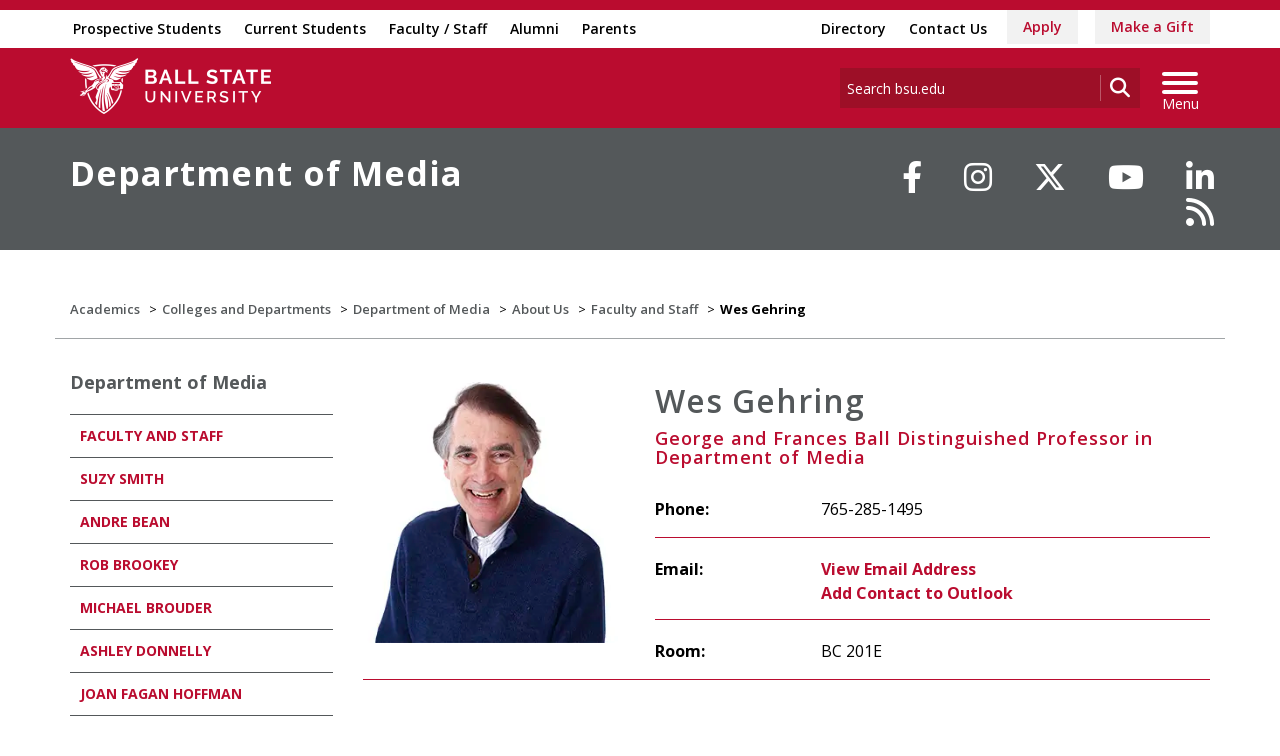

--- FILE ---
content_type: text/html; charset=utf-8
request_url: https://www.bsu.edu/academics/collegesanddepartments/media/about-us/faculty-staff/gehringwes
body_size: 23652
content:


<!DOCTYPE html>
<html lang="en">
<head id="Head1">
<!-- be_ixf, sdk, gho-->
<meta name="be:sdk" content="dotnet_sdk_1.4.32" />
<meta name="be:timer" content="0ms" />
<meta name="be:orig_url" content="https%3a%2f%2fwww.bsu.edu%2facademics%2fcollegesanddepartments%2fmedia%2fabout-us%2ffaculty-staff%2fgehringwes" />
<meta name="be:capsule_url" content="https%3a%2f%2fixfd1-api.bc0a.com%2fapi%2fixf%2f1.0.0%2fget_capsule%2ff00000000277771%2f896987532" />
<meta name="be:norm_url" content="https%3a%2f%2fwww.bsu.edu%2facademics%2fcollegesanddepartments%2fmedia%2fabout-us%2ffaculty-staff%2fgehringwes" />
<meta name="be:api_dt" content="py_2026; pm_01; pd_16; ph_13; pmh_45; p_epoch:1768599904298" />
<meta name="be:mod_dt" content="py_2026; pm_01; pd_16; ph_13; pmh_45; p_epoch:1768599904298" />
<meta name="be:messages" content="0" />
<script type="text/javascript">if (window.BEJSSDKObserver === undefined) {
  (function(BEJSSDKObserver, $, undefined) {
    var observer = void 0;
    var listeners = [];
    var readySet = [];
    var doc = window.document;
    var MutationObserver = window.MutationObserver || window.WebKitMutationObserver;

    function checkSelector(selector, fn, indexList) {
      var elements = doc.querySelectorAll(selector);

    for (var i = 0, len = elements.length; i < len; i++) {
      /* -1 means all instances */
      if (indexList != -1 && !(i in indexList)) {
        continue;
      }
      var element = elements[i];
      for (var j = 0; j < readySet.length; j++) {
        if (readySet[j] == element.className || readySet[j] == element.id) {
          return;
        }
      }
      if (element.className) {
        readySet.push(element.className);
      }
      if (element.id) {
        readySet.push(element.id);
      }

      if (!element.ready || MutationObserver==null) {
        element.ready = true;
        fn.call(element, element);
      }
    }
  }

  function checkListeners() {
    listeners.forEach(function (listener) {
      return checkSelector(listener.selector, listener.fn, listener.indexList);
    });
  }

  function removeListener(selector, fn) {
    var i = listeners.length;
    while (i--) {
      var listener = listeners[i];
      if (listener.selector === selector && listener.fn === fn) {
        listeners.splice(i, 1);
        if (!listeners.length && observer) {
          observer.disconnect();
          observer = null;
        }
      }
    }
  }

/**
 * Fire event on first js selector
 * @param selector string to watch on
 * @param fn       callback function
 * @param index_list can be undefined which means only first one
 *                   or -1 which means all
 *                   or a list of allowable indexes
 */
 BEJSSDKObserver.jsElementReady = function(selector, fn, index_list) {
  if (index_list === undefined) {
    index_list = [];
    index_list.push(0);
  }

  if (MutationObserver != null) {
    if (!observer) {
      observer = new MutationObserver(checkListeners);
      observer.observe(doc.documentElement, {
        childList: true,
        subtree: true
      });
    }
    listeners.push({ selector: selector, fn: fn, indexList: index_list });
  } else {
    /* <= IE8 */
    if (!document.addEventListener) {
      /* log("<=IE8 attachEvent assignment"); */
      document.addEventListener = document.attachEvent;
    }
    document.addEventListener("DOMContentLoaded", function(event) {
      var elements = doc.querySelectorAll(selector);
      for (var i = 0, len = elements.length; i < len; i++) {
        /* -1 means all instances */
        if (index_list != -1 && !(i in index_list)) {
          continue;
        }
        var element = elements[i];
        element.ready = true;
        fn.call(element, element);
      }
    });
  }

  checkSelector(selector, fn, index_list);
  return function () {
    return removeListener(selector, fn);
  };
};
}(window.BEJSSDKObserver = window.BEJSSDKObserver || {}));
}
var jsElementReady = window.BEJSSDKObserver.jsElementReady;

if (window.BELinkBlockGenerator === undefined) {
  (function(BELinkBlockGenerator, $, undefined) {
    BELinkBlockGenerator.MAXIMUM_HEADLINE_LENGTH = 100;
    BELinkBlockGenerator.MAXIMUM_DESC_LENGTH = 200;

    BELinkBlockGenerator.IND_LINK_BLOCK_TYPE_URL_TYPE = 0;
    BELinkBlockGenerator.IND_LINK_BLOCK_TYPE_HEADLINE_TYPE = 1;
    BELinkBlockGenerator.IND_LINK_BLOCK_TYPE_DESCRIPTION_TYPE = 2;
    BELinkBlockGenerator.IND_LINK_BLOCK_TYPE_IMAGE_TYPE = 3;

    BELinkBlockGenerator.REPLACEMENT_STRATEGY_OVERWRITE = 0;
    BELinkBlockGenerator.REPLACEMENT_STRATEGY_POST_APPEND_ELEMENT = 1;
    BELinkBlockGenerator.REPLACEMENT_STRATEGY_PRE_APPEND_ELEMENT = 2;
    BELinkBlockGenerator.REPLACEMENT_STRATEGY_PRE_APPEND_PARENT = 3;

    BELinkBlockGenerator.setMaximumHeadlineLength = function(length) {
      BELinkBlockGenerator.MAXIMUM_HEADLINE_LENGTH = length;
    };

    BELinkBlockGenerator.setMaximumDescriptionLength = function(length) {
      BELinkBlockGenerator.MAXIMUM_DESC_LENGTH = length;
    };

    BELinkBlockGenerator.generateIndividualLinks = function(parentElement, linkStructure, link) {
      var link_level_element_tag = linkStructure[0];
      var link_level_element = document.createElement(link_level_element_tag);
      var link_attribute_dictionary = linkStructure[1];
      var allowable_elements = linkStructure[2];
      var children_link_structures = linkStructure[3];
      for (var link_attribute_key in link_attribute_dictionary) {
        link_level_element.setAttribute(link_attribute_key, link_attribute_dictionary[link_attribute_key]);
      }

      var added_something = false;
      if (allowable_elements.indexOf(BELinkBlockGenerator.IND_LINK_BLOCK_TYPE_URL_TYPE)>=0) {
        link_level_element.setAttribute('href', link.url);
        added_something = true;
      }
      if (allowable_elements.indexOf(BELinkBlockGenerator.IND_LINK_BLOCK_TYPE_HEADLINE_TYPE)>=0 && link.h1) {
        var headline_text = link.h1;
        if (headline_text.length > BELinkBlockGenerator.MAXIMUM_HEADLINE_LENGTH) {
          headline_text = headline_text.substring(0, BELinkBlockGenerator.MAXIMUM_HEADLINE_LENGTH) + '...';
        }
        var text_node = document.createTextNode(headline_text);
        link_level_element.appendChild(text_node);
        added_something = true;
      }
      if (allowable_elements.indexOf(BELinkBlockGenerator.IND_LINK_BLOCK_TYPE_DESCRIPTION_TYPE)>=0 && link.desc) {
        var desc_text = link.desc;
        if (desc_text.length > BELinkBlockGenerator.MAXIMUM_DESC_LENGTH) {
          desc_text = desc_text.substring(0, BELinkBlockGenerator.MAXIMUM_DESC_LENGTH) + '...';
        }
        var text_node = document.createTextNode(desc_text);
        link_level_element.appendChild(text_node);
        added_something = true;
      }
      if (allowable_elements.indexOf(BELinkBlockGenerator.IND_LINK_BLOCK_TYPE_IMAGE_TYPE)>=0 && link.image) {
        link_level_element.setAttribute('src', link.image);
        added_something = true;
      }
/**
    don't emit for empty links, desc, headline, image
    except for parent structures where allowable_length=0
    */
    if (!added_something && allowable_elements.length != 0) {

      return;
    }
    /* go depth first */
    for (var childrenIndex=0; childrenIndex<children_link_structures.length; childrenIndex++) {
      var childLinkStructure = children_link_structures[childrenIndex];
      BELinkBlockGenerator.generateIndividualLinks(link_level_element, childLinkStructure, link);
    }
    parentElement.appendChild(link_level_element);
  };

  BELinkBlockGenerator.insertLinkBlocks = function(targetElement, replacementStrategy, overallStructure, linkStructure, links,
                                                   titleStructure) {
    if (targetElement == null) {
      return;
    }

    if (replacementStrategy == BELinkBlockGenerator.REPLACEMENT_STRATEGY_OVERWRITE) {
      while (targetElement.firstChild) {
        targetElement.removeChild(targetElement.firstChild);
      }
    }

    var previousElement = targetElement;
    for (var i=0;i<overallStructure.length;i++) {
      var level_definition = overallStructure[i];
      var level_element_tag = level_definition[0];
      var level_element = document.createElement(level_element_tag);
      var attribute_dictionary = level_definition[1];
      for (var attribute_key in attribute_dictionary) {
        level_element.setAttribute(attribute_key, attribute_dictionary[attribute_key]);
      }

      /* need to place title structure */
      if (titleStructure && titleStructure[0] == i) {
        var title_element_tag = titleStructure[1];
        var title_element = document.createElement(title_element_tag);
        var title_attribute_dictionary = titleStructure[2];
        var title_text_content = titleStructure[3];
        for (var title_attribute_key in title_attribute_dictionary) {
          title_element.setAttribute(title_attribute_key, title_attribute_dictionary[title_attribute_key]);
        }

        var title_text_node = document.createTextNode(title_text_content);
        title_element.appendChild(title_text_node);


        level_element.appendChild(title_element);
      }

      /* last level place links */
      if (i == overallStructure.length-1) {
        for (var link_i=0; link_i < links.length; link_i++) {
          var link = links[link_i];
          for (var linkStructureIndex=0;linkStructureIndex < linkStructure.length; linkStructureIndex++) {
            BELinkBlockGenerator.generateIndividualLinks(level_element, linkStructure[linkStructureIndex], link)
          }
        }
      }

      /* first level child we need to check placement */
      if (previousElement == targetElement) {
        if (replacementStrategy == BELinkBlockGenerator.REPLACEMENT_STRATEGY_PRE_APPEND_ELEMENT) {
          /* 2 means insert right before */
          previousElement.insertBefore(level_element, targetElement.firstChild);
        } else if (replacementStrategy == BELinkBlockGenerator.REPLACEMENT_STRATEGY_PRE_APPEND_PARENT) {
          /* 3 means insert right before at parent level */
          var parentElement = previousElement.parentElement;
          parentElement.insertBefore(level_element, previousElement);
        } else {
          previousElement.appendChild(level_element);
        }
      } else {
        previousElement.appendChild(level_element);
      }
      previousElement = level_element;
    }
  };
}(window.BELinkBlockGenerator = window.BELinkBlockGenerator || {}))
};
</script>
<style>
.be-ix-link-block{clear:both; }
.be-ix-link-block .be-related-link-container{display: flex;justify-content:left; text-align:left; padding: 10px 0; }
.be-ix-link-block .be-related-link-container .be-label{display: inline-block;margin-right: 15px; font-style: normal; line-height: 1.5;color: #fff;font-weight: bold;font-size: 18px;}
.be-ix-link-block .be-related-link-container .be-list{list-style:none;margin:0;padding: 0;}
.be-ix-link-block .be-related-link-container .be-list .be-list-item{margin:0;padding: 0 0 0px 0;}
.be-ix-link-block .be-related-link-container .be-list .be-list-item a{text-transform: none;padding-right: 15px;    line-height: 2.1;font-size: 14px;}
.be-ix-link-block .be-related-link-container .be-list .be-list-item a:hover{}
.be-ix-link-block .be-related-link-container .be-list{display:flex;width:auto}
.be-ix-link-block .be-related-link-container .be-list .be-list-item{display:flex;}
.be-ix-link-block .be-related-link-container .be-list .be-list-item:last-child{margin-right:0}
@media (max-width: 767px) {
.be-ix-link-block .be-related-link-container{ display: block;text-align: left;width: 100%; padding-top: 20px;}
.be-ix-link-block .be-related-link-container .be-label {width: 100%;margin:0;padding-bottom:10px}
.be-ix-link-block .be-related-link-container .be-list {display: block;width: 100%;}
.be-ix-link-block .be-related-link-container .be-list .be-list-item {display: block;margin:0;padding: 0 0 0px 0;line-height:1.5}
.be-ix-link-block .be-related-link-container .be-list .be-list-item a{padding-right:0px;line-height: 1.5}
}
@media (min-width: 768px) {
.be-ix-link-block .be-related-link-container{margin:0 15px}
}
</style>
<script type='text/javascript'>
      function positionLinkBlock(targetContainer) {
          if (targetContainer != null) {
              var strLinkBlock = '<div class="be-related-link-container container"><div class="be-label">Also of Interest:</div><ul class="be-list"><li class="be-list-item"><a class="be-related-link" href="https://www.bsu.edu/admissions/undergraduate-admissions/apply-now">Apply as a Undergraduate Student</a></li><li class="be-list-item"><a class="be-related-link" href="https://www.bsu.edu/admissions/graduate/apply">Apply for Graduate Admission</a></li><li class="be-list-item"><a class="be-related-link" href="https://www.bsu.edu/academics">Academics</a></li><li class="be-list-item"><a class="be-related-link" href="https://www.bsu.edu/academics/undergraduatestudy/majors">Majors</a></li><li class="be-list-item"><a class="be-related-link" href="https://www.bsu.edu/academics/collegesanddepartments/online/applynow">Apply as an Online Student</a></li><li class="be-list-item"><a class="be-related-link" href="https://www.bsu.edu/admissions/apply">Apply to Ball State</a></li></ul></div>';
              targetContainer.insertAdjacentHTML('afterbegin', strLinkBlock);
          }
      }
   
      jsElementReady('.be-ix-link-block', positionLinkBlock);
   
  </script>

<script>
{(function() {
  var becookiescript = document.createElement("script");
  becookiescript.type = "text/javascript";
  becookiescript.async = true;
  becookiescript.id="becookiebarscriptid";
  becookiescript.setAttribute("data-customerid","f00000000277771");
  becookiescript.setAttribute("data-testmode","true");
  becookiescript.setAttribute("data-cookielinkurl","https://connect.bsu.edu/privacy");
  becookiescript.setAttribute("data-fullhtmltext","<div id='becookiebarpanelid' style='width: 100%; border-radius: 0px; background:#e5e5e5; display: flex; z-index: 1000; font-size: small; opacity: 1; position: fixed; bottom: 0px; right: 0px; color:#000; justify-content: center; visibility: hidden;'> <div id='becookie_desktop_outerdiv' style='width: 100%;display: flex;height: 60px;justify-content: center;margin: auto;align-items: center;vertical-align: middle;'> <div id='becookie_desktop_content' style='font-size: 14px;font-family:inherit;word-spacing: 1px;align-items: center;max-width: 100%;text-align: center;margin: 0 30px;font-weight: 400;'> <div style=''> <p id='becookie_text_content' style='padding: 0 4px;margin: 0px 0;display: inline-block;font-size: inherit;color: inherit;'> <span id='becookiebartextid' style=''>We use cookies to improve your experience.</span></p><p style='margin: 0;display: inline-block;padding: 0;font-size: inherit;color: inherit;font-weight: inherit;'> Please read our <button tabindex='1' aria-label='privacy policy' role='link' id='bepolicylinktextid' style='cursor: pointer;margin: 0;text-decoration: underline;color: inherit;font-weight: inherit;font-size: inherit;background: none; border: none; padding: 0;font-family: inherit;transition: none;' onclick='becookielinktextclicked()'>Privacy Policy</button> or click <button tabindex='2' aria-label='Accept privacy policy' role='button' id='becookiebarbuttonid' style='margin: 0;cursor: pointer;font-weight: bold;text-shadow: 0 0 black;text-decoration: underline;border: none;background: none;padding: 0;font-size: inherit;color: inherit;font-family: inherit;line-height: inherit;vertical-align:unset;transition: none;' onclick='beacceptcookie()'>Accept</button>.<button tabindex='3' aria-label='Close privacy policy banner' role='button' id='becookie_close_button' onclick='beclosecookie()' style='display: inline-block;font-size: 3.5vw;cursor:pointer;font-family: none;font-weight: 100;margin: 0 20px;background: none;border: none;padding: 0;color: inherit;box-shadow: none;position: absolute; top: 0px;right: -10px;transition: none;line-height: normal;'>×</button> </p></div></div></div></div>");
  becookiescript.setAttribute("data-mobilefullhtmltext","<div id='becookiebarpanelid' style='display: flex;width: 100%;border-radius: 0px;background:#e5e5e5;z-index: 1000;opacity: 1;position: fixed;bottom:0px;left: 0px;color:#000;align-items: center;height: 60px;visibility: hidden;justify-content: center;font-family: inherit;'> <div style='max-width: 385px;display: flex;box-sizing: border-box;text-align: center;position: relative;'> <div id='becookiebartextid' style='font-size: 13px;line-height: 14px;text-transform: none;'> <p id='becookie_text_content' style='padding: 0 4px 0 0;margin: 0px 0;display: inline-block;font-size: inherit;color: inherit;line-height: 1.5;'> <span style='letter-spacing: initial;'>We use cookies to improve your experience.</span> </p><p style='margin: 0;display: inline-block;padding: 0;font-size: inherit;color: inherit;font-weight: inherit;line-height: 1.5;'> Please read our <button tabindex='1' aria-label='privacy policy' role='link' id='bepolicylinktextid' style='cursor: pointer;margin: 0;text-decoration: underline;color: inherit;font-weight: inherit;font-size: inherit;display: inline;font-family: inherit;background: none; border: none; padding: 0;transition: none;' onclick='becookielinktextclicked()'>Privacy Policy</button> or click <button tabindex='2' aria-label='Accept privacy policy' role='button' id='becookiebarbuttonid' style='margin: 0;cursor: pointer;font-weight: bold;text-shadow: 0 0 black;text-decoration: underline;border: none;background: none;padding: 0;font-size: inherit;color: inherit;font-family: inherit!important;line-height: inherit;vertical-align:unset;text-transform: none;transition: none;' onclick='beacceptcookie()'>Accept</button>. </p></div></div><button tabindex='3' aria-label='Close privacy policy banner' role='button' onclick='beclosecookie()' style='position: absolute;right: 9px;top: 4px;font-size: 28px;cursor:pointer;font-family:none;font-weight:100;color: inherit;margin: 0;padding: 0;background: none;border: none;line-height: 20px;vertical-align:unset;transition: none;'>×</button></div>");
  becookiescript.setAttribute("data-control",`function beCookieBarCustomJs(){becookielog("running cookiebar custom js"); var windowsPlatforms=["Win32", "Win64", "Windows", "WinCE"]; function beCookieShowPanel(){var becookie_panel=document.querySelector("#becookiebarpanelid"); if (becookie_panel){becookie_panel.style.visibility="visible";}}var becookie_stylesheet_interval=window.setInterval(function (){var becookiebar=document.querySelector("#becookiebarid"); if (becookiebar){if (windowsPlatforms.indexOf(window.navigator.platform) !==-1){becookieAddStylesheet( "#becookie_close_button{font-size:26px !important;}", "screen and (min-width: 701px)" );}else{becookieAddStylesheet( "#becookie_close_button{font-size:23px !important;}", "screen and (min-width: 701px)" );}becookieAddStylesheet( "#becookie_desktop_content{font-size:13px !important}#becookie_desktop_content > div > p{padding: 0!important;}", "screen and (min-width: 701px) and (max-width: 1060px)" ); becookieAddStylesheet( "#becookiebartextid{font-size:12px !important; line-height:12px !important;}#becookiebarpanelid > button{font-size:24px !important;}#becookiebarpanelid > div{max-width:334px !important;}", "screen and (max-width: 360px)" ); becookieAddStylesheet( "#becookiebartextid{font-size:11px !important;", "screen and (max-width: 300px)" ); becookieAddStylesheet( "#becookiebartextid{font-size:10px !important; line-height:10px !important;}#becookiebarpanelid > button{font-size:21px!important;}", "screen and (max-width: 275px)" ); becookieAddStylesheet( "#bepolicylinktextid:focus,#becookiebarbuttonid:focus,#becookie_close_button:focus{outline:auto!important;}" ); beCookieShowPanel(); clearInterval(becookie_stylesheet_interval);}}, 100); window.setTimeout(function (){clearInterval(becookie_stylesheet_interval);}, 15000); window.onresize=function (){setTimeout(beCookieShowPanel, 100);};}beCookieBarCustomJs();`);
  becookiescript.src = "https://consents-cf.bc0a.com/consentbar/corejs/becookiebar.js";
  var s = document.getElementsByTagName("script")[0];
  s.parentNode.insertBefore(becookiescript, s);
})();}
</script>


<script data-cfasync="false" id="marvel" data-customerid="f00000000277771" src="https://marvel-b2-cdn.bc0a.com/marvel.js"></script>
<meta charset="utf-8" /><meta http-equiv="X-UA-Compatible" content="IE=edge" /><meta name="viewport" content="width=device-width, initial-scale=1" />
<!-- Google Tag Manager -->
<script>(function(w,d,s,l,i){w[l]=w[l]||[];w[l].push({'gtm.start': 
new Date().getTime(),event:'gtm.js'});var f=d.getElementsByTagName(s)[0], 
j=d.createElement(s),dl=l!='dataLayer'?'&l='+l:'';j.async=true;j.src= 
'https://www.googletagmanager.com/gtm.js?id='+i+dl;f.parentNode.insertBefore(j,f);
})(window,document,'script','dataLayer','GTM-TL87L6');</script>
<!-- End Google Tag Manager -->
<title>
	Wes Gehring | Ball State University
</title><meta name="description" content="Read a bio. Find a phone number, email address, and other contact information." /><link rel="canonical" href="https://www.bsu.edu/academics/collegesanddepartments/media/about-us/faculty-staff/gehringwes" /><meta property="og:title" content="Wes Gehring" /><meta property="og:type" content="website" /><meta property="og:url" content="https://www.bsu.edu/academics/collegesanddepartments/media/about-us/faculty-staff/gehringwes" /><meta property="og:image" content="" /><meta property="og:description" content="Read a bio. Find a phone number, email address, and other contact information." /><meta property="twitter:card" content="summary_large_image" /><meta property="twitter:site" content="@BallState" /><meta property="twitter:creator" content="@BallState" /><meta property="twitter:title" content="Wes Gehring" /><meta property="twitter:description" content="Read a bio. Find a phone number, email address, and other contact information." /><link rel="icon" href="/Components/Design/ResponsiveV2/Images/favicon.ico" type="image/x-icon" />
     
    <!-- Fonts -->

    <link rel="preconnect" href="https://fonts.googleapis.com" /><link rel="preconnect" href="https://fonts.gstatic.com" crossorigin="" /><link href="https://fonts.googleapis.com/css2?family=Open+Sans:ital,wght@0,300..800;1,300..800&amp;family=Playfair+Display:ital,wght@0,400..900;1,400..900&amp;family=Roboto:ital,wght@0,100;0,300;0,400;0,500;0,700;0,900;1,100;1,300;1,400;1,500;1,700;1,900&amp;display=swap" rel="stylesheet" />

    <!-- <link href="//fonts.googleapis.com/css?family=Open+Sans:400,400i,600,600i,700,700i|Raleway:400,400i,600,600i,700,700i" rel="stylesheet" type="text/css" /> -->
    <link href="/Components/Design/ResponsiveV2/fontawesome642/css/all.min.css" rel="stylesheet" type="text/css" /><link href="/Components/Design/ResponsiveV2/fontawesome642/css/brands.min.css" rel="stylesheet" type="text/css" />

    <!-- Style sheet CDN fort select2 searchable dropdown --> 
    <link href="https://cdn.jsdelivr.net/npm/select2@4.1.0-rc.0/dist/css/select2.min.css" rel="stylesheet" />

    <!-- Bootstrap theme -->
    <link href="/Components/Design/ResponsiveV2/css/v-639043478460000000/bsu-bootstrap.css"  rel="stylesheet" />
    <link href="/Components/Design/ResponsiveV2/css/v-639046078660000000/bsu-bootstrap-templates.css" rel="stylesheet" />
    
    <!--[if IE 9]><link rel="stylesheet" type="text/css" href="../../../../../Components/Common/Layouts/css/ie9.css" /><![endif]-->

    <link rel="stylesheet" type="text/css" href="/Components/Design/CSS/Renderings/v-639037221040000000/GlobalAlert.css" media="all" />
<meta name="theme-color" content="#ba0c2f" /><meta name="msvalidate.01" content="331A84EFB90EF55CECD1938D28E9A9CE" />
                              <script>!function(e){var n="https://s.go-mpulse.net/boomerang/";if("False"=="True")e.BOOMR_config=e.BOOMR_config||{},e.BOOMR_config.PageParams=e.BOOMR_config.PageParams||{},e.BOOMR_config.PageParams.pci=!0,n="https://s2.go-mpulse.net/boomerang/";if(window.BOOMR_API_key="QCA86-LJ885-6YH64-J69WY-27WWD",function(){function e(){if(!o){var e=document.createElement("script");e.id="boomr-scr-as",e.src=window.BOOMR.url,e.async=!0,i.parentNode.appendChild(e),o=!0}}function t(e){o=!0;var n,t,a,r,d=document,O=window;if(window.BOOMR.snippetMethod=e?"if":"i",t=function(e,n){var t=d.createElement("script");t.id=n||"boomr-if-as",t.src=window.BOOMR.url,BOOMR_lstart=(new Date).getTime(),e=e||d.body,e.appendChild(t)},!window.addEventListener&&window.attachEvent&&navigator.userAgent.match(/MSIE [67]\./))return window.BOOMR.snippetMethod="s",void t(i.parentNode,"boomr-async");a=document.createElement("IFRAME"),a.src="about:blank",a.title="",a.role="presentation",a.loading="eager",r=(a.frameElement||a).style,r.width=0,r.height=0,r.border=0,r.display="none",i.parentNode.appendChild(a);try{O=a.contentWindow,d=O.document.open()}catch(_){n=document.domain,a.src="javascript:var d=document.open();d.domain='"+n+"';void(0);",O=a.contentWindow,d=O.document.open()}if(n)d._boomrl=function(){this.domain=n,t()},d.write("<bo"+"dy onload='document._boomrl();'>");else if(O._boomrl=function(){t()},O.addEventListener)O.addEventListener("load",O._boomrl,!1);else if(O.attachEvent)O.attachEvent("onload",O._boomrl);d.close()}function a(e){window.BOOMR_onload=e&&e.timeStamp||(new Date).getTime()}if(!window.BOOMR||!window.BOOMR.version&&!window.BOOMR.snippetExecuted){window.BOOMR=window.BOOMR||{},window.BOOMR.snippetStart=(new Date).getTime(),window.BOOMR.snippetExecuted=!0,window.BOOMR.snippetVersion=12,window.BOOMR.url=n+"QCA86-LJ885-6YH64-J69WY-27WWD";var i=document.currentScript||document.getElementsByTagName("script")[0],o=!1,r=document.createElement("link");if(r.relList&&"function"==typeof r.relList.supports&&r.relList.supports("preload")&&"as"in r)window.BOOMR.snippetMethod="p",r.href=window.BOOMR.url,r.rel="preload",r.as="script",r.addEventListener("load",e),r.addEventListener("error",function(){t(!0)}),setTimeout(function(){if(!o)t(!0)},3e3),BOOMR_lstart=(new Date).getTime(),i.parentNode.appendChild(r);else t(!1);if(window.addEventListener)window.addEventListener("load",a,!1);else if(window.attachEvent)window.attachEvent("onload",a)}}(),"".length>0)if(e&&"performance"in e&&e.performance&&"function"==typeof e.performance.setResourceTimingBufferSize)e.performance.setResourceTimingBufferSize();!function(){if(BOOMR=e.BOOMR||{},BOOMR.plugins=BOOMR.plugins||{},!BOOMR.plugins.AK){var n=""=="true"?1:0,t="",a="ck6na4ixzvmyo2lvdmrq-f-1e78d3652-clientnsv4-s.akamaihd.net",i="false"=="true"?2:1,o={"ak.v":"39","ak.cp":"1268882","ak.ai":parseInt("762162",10),"ak.ol":"0","ak.cr":9,"ak.ipv":4,"ak.proto":"h2","ak.rid":"185518be","ak.r":38938,"ak.a2":n,"ak.m":"dscb","ak.n":"essl","ak.bpcip":"18.188.208.0","ak.cport":55578,"ak.gh":"23.55.170.185","ak.quicv":"","ak.tlsv":"tls1.3","ak.0rtt":"","ak.0rtt.ed":"","ak.csrc":"-","ak.acc":"","ak.t":"1769282339","ak.ak":"hOBiQwZUYzCg5VSAfCLimQ==mTJixi6CBr4CwbZPo1GrBHNww7A1mucLl4Allu5ln16ada16lSlmHhZNQ9flYhQBiPcTw9bAzFrfg53Vq3aX7NblPaLTrS/Py0oYCNTqngWDYFr945a1nhbY6VIlbD7pDthzZjDvHLr98EHGHdhSAEzSCUZlG9AbZHEnzkgLUVL2h7tjYS8nZGfx0PAO6bY3RPM/VUp+b/jm70lnQg2zAvY78QHRsxIBzn1MbMYpOxBwIEyTxLNTpQvTs4F1Xo2Rk+DtRsPZXoZef+OQ7DZG/MQUj3lZDTKTalZI9jLcP4oUYIMyku3mPmFa1g6doE1XFJJvFFfzW4Vj/wKsetsHm0mCzihYRhEjoy2atvfvv3EEeubShb7UhY5o203Ni6q4H1aD78Z5v5yPN8O4Bl48bCX6duOtmxTTf4PEh+YrNpI=","ak.pv":"8","ak.dpoabenc":"","ak.tf":i};if(""!==t)o["ak.ruds"]=t;var r={i:!1,av:function(n){var t="http.initiator";if(n&&(!n[t]||"spa_hard"===n[t]))o["ak.feo"]=void 0!==e.aFeoApplied?1:0,BOOMR.addVar(o)},rv:function(){var e=["ak.bpcip","ak.cport","ak.cr","ak.csrc","ak.gh","ak.ipv","ak.m","ak.n","ak.ol","ak.proto","ak.quicv","ak.tlsv","ak.0rtt","ak.0rtt.ed","ak.r","ak.acc","ak.t","ak.tf"];BOOMR.removeVar(e)}};BOOMR.plugins.AK={akVars:o,akDNSPreFetchDomain:a,init:function(){if(!r.i){var e=BOOMR.subscribe;e("before_beacon",r.av,null,null),e("onbeacon",r.rv,null,null),r.i=!0}return this},is_complete:function(){return!0}}}}()}(window);</script></head>
<body>
    <!-- Google Tag Manager (noscript) -->
<noscript><iframe src="https://www.googletagmanager.com/ns.html?id=GTM-TL87L6" height="0" width="0" style="display: none; visibility: hidden"></iframe></noscript>
<!-- End Google Tag Manager (noscript) -->
    
    
    <form method="post" action="/academics/collegesanddepartments/media/about-us/faculty-staff/gehringwes" id="mainform">
<div class="aspNetHidden">
<input type="hidden" name="__EVENTTARGET" id="__EVENTTARGET" value="" />
<input type="hidden" name="__EVENTARGUMENT" id="__EVENTARGUMENT" value="" />
<input type="hidden" name="__VIEWSTATE" id="__VIEWSTATE" value="eZWVgoMllHY9lXUmOsOECe68J59XFeWwPcwy56Trd3Bk2f7IkMf3IbmNyPaibqZN2THhu/4ruJcSgNsu6W/4TN225kQfN6mIte3sBsl4UxL58x6LoqdvcXJPBJ4I1U/T7rKiyFm9u/b6ohnbcPXZV1QjPalOw5lljTwg4KU5Jsr1cd3Dwg7QTzPvEQwNk8jNLmOyavkI4Tz7hYNThGBmq2csHYb1zbymwCCZAuiMLM6x0fcL+8Afe9d7TdyELZQiaRtynZgS/qqR9/Huqeg4nLTo6CFOVLKGgwugCr3loPY3WSbk3+FbFyfdMl8xmBe7elUXTS9jFyLHJOoQbkQBnlJcJygDeabyN2l64iUOtMnKjcLGYD/mAMw/XL4srGXFZlPuc/uctgY3vs4IEvmHGWhb5MRYXBIFLOXuP90lwynkTxCRTSTRePh2k/KjyIrmXJkVNLFRFdlKfwZALk4q/C4AGsRkPcSRpJtJfwyeuWwr+9/dvCnB+PbEefBmlOucs3zSPWYNXNOJOZiJj01BQ1idEurY/dQhAYvcYkuCS5H2ZLDg+YBBvcH/bZiVOMWR+TokDuKV4x39IxLQ57gBmJ2+zO0x/5u+J7z1yoA6lQU/Xize4G9xGj/iYOcfp9yP09ZkfodYQpgjAFr3P/IlZKqrVaslBNIFgk8KUNHEoQulEd8YRhzH/7N3cfSQf5+dZyarNkPY+t2tMJhZyz5wtW/K6ReZOeQf681DTpdc1NYs6+4HjSnvZAE2qjRZsgNcYnaSn4pZaNc1M71o9snWxPnMEFdU5XOqUSUPtfdDjzky1xn372/UnhFIoLm7xgu+nvp2/mHWnoXVxVBsGF7GpToUgOt1YVdL5dduZp/P1tcTCyR/EowwETkg+JsML9iQftfHcGvRzBx+NyX4vg+rhJmaVM4O/RHojyQTehVOSMuE7W2XebmwEkVlnv9inCJA5mbyhDtlf9gYgiTX78ptsrPDQ5k3sCBcvOV+0pkDwJp7PbV/l97/YZCrB+n9ZuFSltGTDbeFj3BvsslXXDh3t0IRjsWznxcZdE+ua4jMz8Q8ZMsPeKNQI/U1u7Tq1BBoNi8O+GSIPeEaJDSeyTCPNdPIKzGRo6+y7VeRnKGimRYRkId9uAm960TZSOAmGi1odpuiA+RAMP0RFRkKCvBfBaOn6YB76C4Qcq8QAsrVfRBHKdpBbGp8zNkz/TtnmKmwXK0CuPN7kyYBIbLTZ7ysGQ1442YTRMtDvDD4I4dk/3oJTptUkOSJPSWbc7aIOWlJ1nebbCF/Ibo6iREUof/abOQyzbopKZY/92p+IODqXSQ1z8bQRfnfUKTrOHeHe9GZmmHb3iAyNHxcxoyaP8phcYGJtJuXSUxc7rdZBhTOll3fOa1khYNmaldtwyY/cFnCkX9qHy7gdY1TQD68tKuw4HgmtoBG25/kRZyuif+4IaXzq0BAYj/sUqCxkEs6WmhB4ny3cbvXEIGFbctGeO7ZJb8Edb1hlsXHdiPNoL+LOLjJYvl6GHe3ALoJVahTSDgH+Sy3+OyH7nM06i/TfJ/2yBJWndIc4lk9E5mbmHkiOTLSspMenb7ZJkQHvetQy3FSeYaDyJxZC57lwO8me46brjUnDu4VG89SE07iXJ+J1FWpk0jWgCrX0Ab5qvitzPuFURwqfZKmgbuAyaiuXCl/UFO9fHn2vCmyIAhevvtIzIhJs4NVyyDYop7Ec7XgWw61UFuFr4a1aOqQMjy7jYhPzOVj9S7qjyaT8wwIigYr8F8KilNwe0vVtdxy5uXvNUtOvQyevu4HOmhtUsIqAFsm59DWBdZhvRf8BiArPwrp6py/AsDe/cGDI31Do1Py3c+vAZ3sIbe8dDYRgaIXBMeXMdZe22IXH19rImQZ5K4DM6uDvR7Aec4ulP2WOVkV+bKdDQ47v+8mzfR67AIOqwRGr//VV0p4EnIJ632irhRd36EzYVU4o4stSPWgE+TCUv9ym6EzssQ0/OAafVcGIMkMq8vLq27FNvAVOJ8yPWEyZ21iKgbqdjGH6lyNR12pnQ0g+WjckRjoxSpc7zdKGr/fXtHYqHGHobg+x89dVlrsVNXZAFHFbTBrYB9Isb2xGA45OBhlsvOFrrDR1SH/[base64]/g4PNCWiwQZPSYP0Iaz7o3l6EbMMRUsrSQ44wxE4QJGPhdiGVREjHusMYW2juJ+EUVpbiqITJGogQKSrm9ub3Sh4oLA7UMM130s47a+xWRA6bgBEQoSilHFQh2Or02sOxbhiem5RwN6oVW4Fu3X18mh/e/bmSngQu9ttLhYBdDQYiHVIQ4VwBvjfMlHsonnjxG06T2bXkOrfd/8+nHpJ+bmJVFPMTuiuofHa2BMz6+sSxaZNo+NhpTU3FXaMsK6wmeqeGIlR9qYAsUSf2cndp6Vy0ZZa5ywExOQZtzuuEg5y/8JFH72UP3XRkuiD9sj91fe3tCuhbZTpVOHCVZiuF6qCunAa8T+aQhZw4XfQ1ls+mfPHX21qGrSKBdanDWYHIKhrKXiawiWmk+7nyXAQMUkQFa7+VlaUPFGEEH/b9rtJyvU2YBCxGEl+eM+BVuFrTMtNcEewdS2dF5W+BwBvHA4OAAMTLandMeJjziUvSOJN17xfyQ9Y32dKmYWXD3KozlEPn7hlcF+pfE81jhGn+ntLUeELsN66a3yd9NIWqwzVEtDCOjw1zNINoVUiziGUWrqF9s8z32sK7nGOVa1YZqR2S1mQ/8NhM9zIbRZTdtg7UAhp9Zvt4ZB/ypJr5k+Ys0yNJR4lLS0KXt9a9Fs+hHY8SspNZtGigIjTjbEQnpSgzertCa+F5FZkWsdYVOZAjPl2lZ8LRpEPYHSFhGlhP8r5FcE6y278Lbzr/rR1QmhrN51PR7II10X/no8Etl/x7K3aRz8SiLrJC8qIQfFXnqWlZ/QoiYeCVrh23wwxuKe+w2VDbDwYWyzkGP7R+ZaNhtU3AGRRmJb7lKYeatGYB5bY64n20ie1aM1suJOXWb8UHIu+Lxzd/yjS/bw4SqvKIE03jbTZawZRZ2NnT48L1xQKIGrgWD6f5dHZhM8FbTeYVHU5hQ7BhPYy5kiB87kNcTATrMjtNyi8hH7Vhls19Vq1txHw45ZwXfJXV6kol2NLY0kBJ2YMtdTWvn0/HLratUqQQ4pBDhqfyz1eQN9nW1gy25/XeUhmg6oAvicvsfQJYH8gA1Jj/3G+pwvR+f5GIbuPW/r7TDU14C/DnM300xvcIGCsQYNZCfLG/vJYFtBeO8aiWwBdmq5fW/CmsPLoDBzoKFv7XTsG++ltVcYKbabemYK2ITVHL2XN9HI/OIJ3dVgZdiCPW4gzOLgE+IzgGxveWWH4N9P0qfbCMxLUp9oku0eS+t8oQsHhk67yzbeKpROnOvpZkojcZYZauj1W9HyBPegOyRL79qhdI7SL/INjdMQmOdU0b8ZumSBwrl9KUhGd553YI50MjWmtC4s0osFDcKWdCDGNlsew+ORWFjRhHSyVsFJpKggu4qGWUMLmftm93OZKImC8S24IupMcAQshEveW76xuQKF/Fzb6X0vMzDs9vN5XeFlNXWms6aXxpquyDeoKQHoIyBUbuBv2nYFMKVj4l+DXGBZOHc+BkXbuD1V5LoODbWSxWjQhmspojuSvFno/cjV3gbfPXByavebgqdDXojPbUQAQzSzABfS4bYxM18DvaMCthk/fAc41VmVXvVjLD9sxVfx9gEguCMXx9J+pFUv7JeFMv1VX+iTtIrHocA1dvnFB34hs2fya7rqxY/b40Kaou38SiKPEwm5SAQ8Ayh1DW54bp5Ao49e/tp1Ji4ittKRpuxFK67y5q9uRIv3vbF35eCnk9JHBt5+4DJlQHTAmJLPRZmrUK4XnI0aAbVg391nX04MAVgVMMCwIsKucIDpGj9w8pgPz2TXlXzqZOLezpZtGelqk8XHphss1512JPnvjb+dZQ2+Gci4dUGztb/fubmsBb+qGG52l6pEho5Xk4y5rAjYBUhtUK+bMtBJayFF1G4TJ7X3l0SQ/OTFOTnj9bdyplPhPChUAwJUv4Eyby5MTGclDRcNB98I6DiLbot/dplwu7zu5QYOTQcfbHu+gh/ajaq46dgr96YiLOZ3EOUEhJd9V4/mDbs2cxecMZ0KrelkTASpEnhpLG7Tvbflg5ozVxWgXnLVTNTvfHmkEIyKkwY0Qom2sKy1W96P+1bVQGPWvZ6/5GDDQtwUwub+N5XJY+CG/P/H+sX3Ay5spM2N5p15HaMpsnvlnSdNjoQx6IRfzznDAyy4Rk+ql6V0KLUTalH3u9vX9xgjZA8jFRe6ePBKgpJodfudE8ll8j/3x7mKAns4BcbZb0wb8a8lCn2lo3KrXw7yRxQWIrK8Gl4a6rISl4CjEiKN7yedH0XMFSbCEnk4wczlMJkR0S2sMFSBUleWZjfkvYYksaU3k1y/GndqhWi/DOj+VQdZdsp7ri+To1/wJw9zhlKz/4I0gBHZRmTqH0UgasyXiaEh10fhGit2o5nvMj6QcQ1BZh+PkMiMzS+/[base64]/izj/5Vdx0TZzhrLxK3dwlwjtBAktDhSBakMAwrJo4htw/rESRi6NpaJrOLyDr+pwDSDepEKakrs8MD4JVrjdqnvNIQws4b9zavG7rtDxdn5nsgtYYNn5St3P4ZhrmkIfMbNxn4bnRRqQ+90SD+OWTwpHdxklLhhIAadTAKgJ2smMW8SCoJAoof0IUKoDxE6ABusNQNqISYuWmPQj0H6HFsgSrmSuIWsBRi/[base64]/Vh/BKFItgGE1Z6cLYmd8AHdvvMPg7b4fiONJHvQlw1us5ejKvwamrED9dTtA5xNx7boBQRa5uzjY+QFK6/HTKt9rRr3y5IRvOIrJ/dcLjVhxOUO4KJLhGz0PYF3ONkXFEo7JRfAW1GkIr64b96RZX3RCa6Yz3mrhPvw8XXH3gzeODvQZXylLGxs3kbeObTnFloWyqOmhNPxfPagNtV14FKD6BBv3y5LZ3H4oz+bPdnNOgijnb/+of6wojo6bqX+kwPEIbls8i5j35oVw9obFeQuCIizFdjrzDLBnjRcoHzD4CqNtYBsYCbXkyfmR82av1tlzgTLx2aVU5CGcjV2gOsMPXO5eK1sNXTqnd0MoKTVLiFaa7KDYxcATfGKNTyHOu7pVH6b68O4+5ISyMDu3S04VscMj3m/[base64]/R8V39fZ7orIJDHb4v8rcBPJufEfeu6fDckrhX2nVL4CmD+DnqP6JVQyW6yss5MqEFPJVhJI/mgjerBPYKJpO+B652/dGlYf2GK1ltVRnnekwUjxlsAYMopB+1B50j+tfX6T+0PkyRRlNymr5ntmsIoW/8uJEHUSt7ic74/Ubzc+VAWO9Ug0lGRdiRslguooE7Wc1463uHKczJSjTBB06hQ7nS6bCapxuGANNhucYwplTU5tn1a9jKd0QbWnbXr2HJDNZHA6MxbBo/D1PCDML0e0NR2RaZS61PHjvOBJjCLs0TRw6bffftmYCITNVs1jwodHyLF8RfIdarBGzyYNJF1i9ZBL8Ws6iGXUR+JesOccWKSPUs5AJ9GuxUt/zWolU7omjXvxKtbLu1MBZ8F/Iq0579hx1M+KVZ+ZNMgqDIWqxeDiZEwLvo/kJKPv+bsKRzdfeuiX2N9poqJ1OQiGKTLyzck9bARF4zJCHzHtd+Ay/Y9ucipTDo9IVrEk+paO86GzSLgP7MDswZXfwn8F03RHiAkLDJ2Aiqpa8AXDH3a9oCmojI9ISvFsFPw44koJc1LAgOshHsdnaUj1hp6wEK9CV41mMnduzHD8mVutGABkOOuVOUNydYLeKlTeUhKlUXu/FHWqtQIRQhdrZf8yKR++hXS/nQREcNpCeLik02Z3K0DvW5T0pOCx5ajwW/idSIcWq2eIlsBAx0NDZMlWKNjmVOs4pzoJMiRs21Rm/EOCnFANZeZWI3xGT86t712uP1JPGI8yhJF8f9PcKv0onUOCCzTa3nqxUCRYRGxSz1K67NtoG2ijv1YI7ByuMYAkVl4wVe2Y/U9TrEIkZBvbmQSh5NGqGHFmpyLFilIbRBSzk67GvHuZPHr+rtoRJmZQSvWIygrPb/1x8YiIAo3jNk13vcdLc5M2UAZ3cAvYiQqpaK4mjFLeSqPwhO4C2zEftbPcMXV85a7xtGMQu/BQZNmxFdSHfYHQb1J5Keex/4cXEq724AwC95WauuNPKnP5Df4vOwy1LVoP9qbPQ69E8gRwMdqXcDtRSEpDwvgisQhNkksMpl0vvPFRKSq4MLqxACmXLG31NKUPpz5hO0akZPPCPmZVdYwgQt2Akv5+HB2bL6OCzay+x7XDvJymeRAcm4XF1EBq5m9wtzJkzbAdTIJazPDllizA/zqaDcVpjF6fGObAjRRF2SdEujMxmry75v0uR+Kf/TAuTKYguba/d4dSD8l7Jhq84UHwhOyo2kG+05D/DYdN0qP9xsB/TH1KZ5pNoaIfPVaUJj3nm//UjcCEUX0UhZRcPqUmbMtemTrUlFOHtwrEwNcPj6t2sn9ZP3u5nU2IU7+JMJ+23An2h6rEFjAfsjFmYJf8pHC4KH4qHLmImkT26+Su3wkeSGzQtPycgcFQImhRDtY/iQGBgjVyXhWI6s/Yhj7eTH+32npvIjuBVMwphvukMzYCbIPnIA2aDyry5I75v+yvdx9sZsvOa2pLh1k81XryAKumYFtA0lnwd4ut1AuNUqEW8L6RGTducAldXY5MryK7G9zPYSwxqDSDfdIgle0oS0yp+wpNtgHOqNQqlx0bjMLIhTmCAoOV24qrLyYAbqoriZzl10ZyOmvPHFtwWe7h/Tdwt4l6YSK+4lXVy/gzoEk2fBBvDunwGsM2W1s6c/veoCTT+CksWZe/ZY4Iu/jTMwOe42xlxc7KdOgIYALMrYz9/zAn6rIDP2tpO2jvPtAN7w1953lfhBmMtkDrp8EVnm8x0POAcNqCLJ/rzfxr93rVZIzmz5Lbyg/G9DIhlSHbpTLfOzWiLPJgbJ05EsfxOP89cmdD/+WLJl89FJ0JPhBD23ull2Qd35t3/1Gcv+BBLidEDstyydZPf7zwTCgWCy4Nh2/ecNtBnvRES2N6MSy6Cn5RspJjnYpuonf8z+1PZq8ruQDPvKQSFfa3kZWwGHvY15pQI7oqEa07q86Jq2hRqjG2+VIxAyRGmNwif1wEZsVzq1YnOjGUgK5LWAYQq84rJ6V0BM7zeu4oXS+mXczMUcpurxtn0HW32LEe/fREttTjNWGonyZA056nD6rbljqNEbPz2m3t4jdDTrvMGYOFuYisBllJ6tshCOf+9UsLk+pozdrc62RG7bjfaZO4BMG+S0nHCXSnZZyn3aTMO1Qe1fff1hdIiq7AnCk89SA566KZ/dF2+hADjWbr7DJBr/Nca3CvdO1saIgZA+HM6So9yxVOAfoZzrzsXXL3ToMKtfXJbysH9w64ABH93ZARTcAmZVi/CE/futS/wuVWqL3odlg+kAa+IAmZqxmvMorSlOV3IDXLh7ux49Qjq/vE4C5Kdl2eEqUCOA72MI3zVSYLyw8d5cyCIVAVPpxG1Hw3WKTNAvJoz" />
</div>

<script type="text/javascript">
//<![CDATA[
var theForm = document.forms['mainform'];
if (!theForm) {
    theForm = document.mainform;
}
function __doPostBack(eventTarget, eventArgument) {
    if (!theForm.onsubmit || (theForm.onsubmit() != false)) {
        theForm.__EVENTTARGET.value = eventTarget;
        theForm.__EVENTARGUMENT.value = eventArgument;
        theForm.submit();
    }
}
//]]>
</script>


<script src="/WebResource.axd?d=pynGkmcFUV13He1Qd6_TZB67xSBGmtg2jIs28oAg7sbqkq5RLIsku3eBWDEZJM2Sb1OOEGp3NV5RIqIMllZwzQ2&amp;t=638901392248157332" type="text/javascript"></script>


<script src="/ScriptResource.axd?d=NJmAwtEo3Ipnlaxl6CMhviMTD9amHa-x5Wuyy6JWssHJqlWaeiS_tLB5lEF-JmHkHXLW0FGjeHgBiqkTnjAADGXG05zJIFIVRXqWghoCGhQB07U36WQpMYWrA9yn3pKV_n_PomSq86taEe7ePGVRrBG0lBZA0pUTftcXI-81zIk1&amp;t=5c0e0825" type="text/javascript"></script>
<script src="/ScriptResource.axd?d=dwY9oWetJoJoVpgL6Zq8OKvDkOJf7n9lIyUSfRgNPWszzgjQRSa6bMsHOXDr5OnDjuxfCghzALro9iVs5u7HzsZOSSC05aZ5VpJHHtM4BtWQrMWjMq601VyhL5Ov7NR7tU0z0nzMcuuMlHiwAdsUpyT4Phe5JXbgqOKP2xwceMc1&amp;t=5c0e0825" type="text/javascript"></script>
<div class="aspNetHidden">

	<input type="hidden" name="__VIEWSTATEGENERATOR" id="__VIEWSTATEGENERATOR" value="808C353C" />
	<input type="hidden" name="__EVENTVALIDATION" id="__EVENTVALIDATION" value="7NtKrEjgyYV1b6PAJk7psDUQIyIOtGm3KUu60J9Cdv44SZwwzQdvu0vho1eEylL+1My+qZZ7Hj8f6Fpy33/LZcbc3j2OsnB6vQirw/Bq3G42f9PemMp6OAVEpVX6b56F4EYDE/ax/Na6W9NHn5qpAhF3p3P5VNSaC1L2W7a/vyPWN9evd41+AdmOrlY1GTA0SpOxEvRWKBBNzW/PC96PkuNPYnofa2dQmRIP+efNd4U=" />
</div>

        <!-- NavBar -->
        
<div id="offcanvasOverlay"></div>
<!-- Top utility menu for desktops -->
<div id="topmenu" role="navigation">
    <div class="container">
        <ul class="topnavleft">
            
                    <li><a title="Admissions Information for Prospective Students" href="/admissions">Prospective Students</a></li>
             
                    <li><a title="Resources and Services for Current Students" href="/gateways/current-students">Current Students</a></li>
             
                    <li><a title="Resources and Services for Faculty and Staff" href="/gateways/faculty-and-staff">Faculty / Staff</a></li>
             
                    <li><a title="Services and Events for Alumni" href="/about/administrativeoffices/alumni">Alumni</a></li>
             
                    <li><a title="Tools and Information for Parents and Families" href="/gateways/parents">Parents</a></li>
             
        </ul>
        <ul class="topnavright">
             
                    <li><a title="Search for Employees, Students, Departments, and More" href="/directory">Directory</a></li>
             
                    <li><a title="Ball State phone numbers, email and mailing addresses" href="/about/contactus">Contact Us</a></li>
             
                    <li><a class="tacticalbtn" title="How to Apply to Ball State University" href="/admissions/apply">Apply</a></li>
             
                    <li><a class="tacticalbtn" title="Learn How You Can Give to Ball State University" href="/foundation/give">Make a Gift</a></li>
             
        </ul>
    </div>
</div>
<!-- End Top utility menu -->
<!-- Navbar with Utility menu -->
<div id="navUtility" class="navbar navbar-inverse" role="navigation">
    <div class="container">
        <div class="navbar-header">
            <button id="btn-utility" type="button" class="navbar-toggle collapsed offcanvas-toggle" data-toggle="offcanvas" data-target="#utility-search" data-canvas="body" data-close_icon="fa-close">
                <span class="sr-only">Toggle search</span>
                <i class="fas fa-search" aria-hidden="true"></i>
            </button>

            <a href="/" class="navbar-brand-inverse"><img src="/-/media/www/images/logos/bsu-logo_top.png?h=112&amp;iar=0&amp;w=402&amp;sc_lang=en&amp;hash=3187D6BEB27C01ED49593F9C4028E58A9BC318D4" class="center-block" alt="Ball State University" width="402" height="112" /></a>

            <button type="button" class="navbar-toggle collapsed offcanvas-toggle dept" data-toggle="offcanvas" data-target="#main-menu" data-canvas="body">
                <span class="sr-only">Toggle navigation</span>
                <span class="icon-bar top-bar"></span>
                <span class="icon-bar middle-bar"></span>
                <span class="icon-bar bottom-bar"></span>
            </button>

            <div class="navbar-form hidden-xs">
                <div class="input-group input-group-sm">
                    <input name="ctl15$txtSearchVisible" id="ctl15_txtSearchVisible" class="form-control" title="Search bsu.edu" aria-label="enter search term" type="text" placeholder="Search bsu.edu" />
                    <span class="input-group-btn">
                        <input type="submit" name="ctl15$btnSearchVisible" value="" id="ctl15_btnSearchVisible" class="button-search-visible fas" />
                    </span>
                </div>
            </div>
        </div>
    </div>
    <!--/.container -->

    <div id="main-menu" class="navbar-offcanvas navmenu-fixed-right offcanvas navbar-subpage">
        <div>
            
                    <span class="deptnavhead h2">Department of Media</span>
            
            <ul class="nav navbar-nav">
                
                            <li><a href='/academics/collegesanddepartments/media/academic-programs'>Academic Programs</a></li>
                        
                            <li><a href='/academics/collegesanddepartments/media/admissions-and-financial-aid'>Admissions & Financial Aid</a></li>
                        
                            <li><a href='/academics/collegesanddepartments/media/activities-opportunities'>Activities & Opportunities</a></li>
                        
                            <li><a href='/academics/collegesanddepartments/media/facilities-equipment'>Facilities & Equipment</a></li>
                        
                            <li><a href='/academics/collegesanddepartments/media/careers-alumni'>Careers & Alumni</a></li>
                        
                            <li><a href='/academics/collegesanddepartments/media/about-us'>About Us</a></li>
                        
            </ul>
            <!--/.nav .navbar-nav -->
        </div>
        <div>

            
                    <span class="homenavhead h2">Ball State University</span>
                    <ul class="nav navbar-nav">
                        <li><a title="Ball State University Home Page" href="/">Home</a></li>
                    </ul>
            

            <div class="utilnavwrapper">
                <ul class="nav navbar-nav small">
                    
                        <li><a title="Admissions Information for Prospective Students" href="/admissions">Prospective Students</a></li>
                    
                        <li><a title="Resources and Services for Current Students" href="/gateways/current-students">Current Students</a></li>
                    
                        <li><a title="Resources and Services for Faculty and Staff" href="/gateways/faculty-and-staff">Faculty / Staff</a></li>
                    
                        <li><a title="Services and Events for Alumni" href="/about/administrativeoffices/alumni">Alumni</a></li>
                    
                        <li><a title="Tools and Information for Parents and Families" href="/gateways/parents">Parents</a></li>
                    
    
                    <li class="divider"></li>
                    
                        <li><a title="Search for Employees, Students, Departments, and More" href="/directory">Directory</a></li>
                    
                        <li><a title="Ball State phone numbers, email and mailing addresses" href="/about/contactus">Contact Us</a></li>
                    
                        <li><a class="tacticalbtn" title="How to Apply to Ball State University" href="/admissions/apply">Apply</a></li>
                    
                        <li><a class="tacticalbtn" title="Learn How You Can Give to Ball State University" href="/foundation/give">Make a Gift</a></li>
                    
                </ul>
            </div> <!-- util nav wrapper -->
            <!--/.nav .navbar-nav -->
            <ul class="nav navbar-nav social rowone"><li><a class="fab fa-facebook-f" target="_blank" title="facebook" aria-label="facebook" href="https://www.facebook.com/ballstate/"></a></li><li><a class="fab fa-x-twitter" target="_blank" title="X (formerly Twitter)" aria-label="X (formerly Twitter)" href="https://twitter.com/ballstate"></a></li><li><a class="fab fa-instagram" target="_blank" title="Follow Ball State on Instagram" aria-label="Follow Ball State on Instagram" href="https://www.instagram.com/ballstateuniversity/"></a></li><li><a class="fab fa-youtube" target="_blank" title="Subscribe to Ball State&#39;s Official YouTube Channel" aria-label="Subscribe to Ball State&#39;s Official YouTube Channel" href="https://www.youtube.com/officialballstate"></a></li></ul><ul class="nav navbar-nav social rowsub"><li><a class="fab fa-linkedin-in" target="_blank" title="Follow Ball State on LinkedIn" aria-label="Follow Ball State on LinkedIn" href="https://www.linkedin.com/school/ball-state-university/"></a></li><li><a class="fab fa-tiktok" target="_blank" title="Follow Ball State on TikTok" aria-label="Follow Ball State on TikTok" href="https://www.tiktok.com/@ballstate/"></a></li></ul>
            <!--/.nav .navbar-nav -->
        </div>
    </div>
    <!--/#main-menu -->

    <div id="utility-search" class="navbar-search offcanvas offcanvas-search navbar-fixed-top">
        <div class="container">
            <div class="row">
                <div class="col-xs-12">
                    <div class="navbar-form">
                        <div class="input-group input-group-sm">
                         <input name="ctl15$txtSearchHidden" id="ctl15_txtSearchHidden" class="form-control" title="Search bsu.edu" aria-label="search term" type="text" placeholder="Search bsu.edu" />
                        <span class="input-group-btn">
                            <input type="submit" name="ctl15$btnSearchHidden" value="" id="ctl15_btnSearchHidden" class="btn btn-default fas" />
                            <span class="sr-only">Search Button</span>
                        </span>
                        </div>
                    </div>
                </div>
            </div>
        </div>
        <!--/.container -->
    </div>
    <!--/#utility search -->

</div>
<!--/#navUtility .navbar .navbar-inverse -->

        <!-- End NavBar-->
         
        <!-- Content Placeholder -->
        
         	<!-- Template: Subpage -->
	<div id="template" class="subpage">
	   
        <!-- Header -->
        <div id="content_0_ctl00_subdeptwrapper" class="sub-dept-wrap bg-primary-dark">
    <div class="dept-page-header dwrap">
        <div class="container">
            <div class="row">
                <div class='col-md-7 col-lg-8'><div class='sub-dept'><a href='/academics/collegesanddepartments/media'>Department of Media</a></div></div>
                <!-- PageHeader Placeholder -->
                <div class='umc-cwu-widget cwu-sub-dept col-md-5 col-lg-4'><ul><li><a title='Facebook' class='fab fa-facebook-f' target='_blank' rel='noopener' href='https://www.facebook.com/ballstatemedia'></a></li><li><a title='Instagram' class='fab fa-instagram' target='_blank' rel='noopener' href='https://www.instagram.com/ballstatemedia/'></a></li><li><a title='Twitter' class='fab fa-x-twitter' target='_blank' rel='noopener' href='https://twitter.com/ballstatemedia'></a></li><li><a title='YouTube' class='fab fa-youtube' target='_blank' rel='noopener' href='https://www.youtube.com/channel/UCskHcfpwOczdxp-gBi18trA'></a></li><li><a title='LinkedIn' class='fab fa-linkedin-in' target='_blank' rel='noopener' href='https://www.linkedin.com/school/ballstatemedia'></a></li><li><a title='Visit the CCIM Blog' class='fas fa-rss' target='_blank' rel='noopener' href='https://blogs.bsu.edu/ccim/'></a></li></ul></div>
                <!-- End PageHeader Placeholder -->
            </div>
        </div>
    </div>
</div>

        
<div class="page-header">
    <div class="container pageheadercontainer">
        <div class="row pageheaderrow">
            <div id="content_0_ctl01_phtitlecontrol" class="phtitlecontrol col-md-12 col-lg-12">
                <div id="phtitlecontrolh1">
                    <button id="ibeenclicked" type="button" class="btn btn-menu hidden-md hidden-lg">
                        <span id="ibcSR" class="sr-only">Open for More Navigation</span>
                        <span id="ibcIcon" class="collapsed">
                            <span class="icon-bar top-bar"></span>
                            <span class="icon-bar middle-bar"></span>
                            <span class="icon-bar bottom-bar"></span>
                        </span>
                        <span id="ibcVis">Open for More Navigation</span>
                    </button>
                    
                    
<div id="dropsubmenu" class="navmenu navmenu-default">
    
                       	    
  <a class="navmenu-brand" href="/academics/collegesanddepartments/media">Department of Media</a>

  <div id="dropsubnavAccordion" class="panel-group" role="tablist">
      
	  <div class="panel">
	    <div class="panel-heading" role="tab" id="dropheading1">
	      <div class="panel-title dropsubnav">
	        <a href="/academics/collegesanddepartments/media/about-us/faculty-staff" target="">Faculty and Staff</a>
	      </div>
	    </div>
          
	  </div>
      
	  <div class="panel">
	    <div class="panel-heading" role="tab" id="dropheading2">
	      <div class="panel-title dropsubnav">
	        <a href="/academics/collegesanddepartments/media/about-us/faculty-staff/smithsuzy" target="">Suzy Smith</a>
	      </div>
	    </div>
          
	  </div>
      
	  <div class="panel">
	    <div class="panel-heading" role="tab" id="dropheading3">
	      <div class="panel-title dropsubnav">
	        <a href="/academics/collegesanddepartments/media/about-us/faculty-staff/beanandre" target="">Andre Bean</a>
	      </div>
	    </div>
          
	  </div>
      
	  <div class="panel">
	    <div class="panel-heading" role="tab" id="dropheading4">
	      <div class="panel-title dropsubnav">
	        <a href="/academics/collegesanddepartments/media/about-us/faculty-staff/brookeyrob" target="">Rob Brookey</a>
	      </div>
	    </div>
          
	  </div>
      
	  <div class="panel">
	    <div class="panel-heading" role="tab" id="dropheading5">
	      <div class="panel-title dropsubnav">
	        <a href="/academics/collegesanddepartments/media/about-us/faculty-staff/broudermichael" target="">Michael Brouder</a>
	      </div>
	    </div>
          
	  </div>
      
	  <div class="panel">
	    <div class="panel-heading" role="tab" id="dropheading6">
	      <div class="panel-title dropsubnav">
	        <a href="/academics/collegesanddepartments/media/about-us/faculty-staff/donnellyashley" target="">Ashley Donnelly</a>
	      </div>
	    </div>
          
	  </div>
      
	  <div class="panel">
	    <div class="panel-heading" role="tab" id="dropheading7">
	      <div class="panel-title dropsubnav">
	        <a href="/academics/collegesanddepartments/media/about-us/faculty-staff/faganhoffmanjoan" target="">Joan Fagan Hoffman</a>
	      </div>
	    </div>
          
	  </div>
      
	  <div class="panel">
	    <div class="panel-heading" role="tab" id="dropheading8">
	      <div class="panel-title dropsubnav">
	        <a href="/academics/collegesanddepartments/media/about-us/faculty-staff/flookchristopher" target="">Christopher Flook</a>
	      </div>
	    </div>
          
	  </div>
      
	  <div class="panel active">
	    <div class="panel-heading" role="tab" id="dropheading9">
	      <div class="panel-title dropsubnav">
	        <a href="/academics/collegesanddepartments/media/about-us/faculty-staff/gehringwes" target="">Wes Gehring</a>
	      </div>
	    </div>
          
	  </div>
      
	  <div class="panel">
	    <div class="panel-heading" role="tab" id="dropheading10">
	      <div class="panel-title dropsubnav">
	        <a href="/academics/collegesanddepartments/media/about-us/faculty-staff/heifetzterry" target="">Terry Heifetz</a>
	      </div>
	    </div>
          
	  </div>
      
	  <div class="panel">
	    <div class="panel-heading" role="tab" id="dropheading11">
	      <div class="panel-title dropsubnav">
	        <a href="/academics/collegesanddepartments/media/about-us/faculty-staff/jeffersonmichael" target="">Michael Jefferson</a>
	      </div>
	    </div>
          
	  </div>
      
	  <div class="panel">
	    <div class="panel-heading" role="tab" id="dropheading12">
	      <div class="panel-title dropsubnav">
	        <a href="/academics/collegesanddepartments/media/about-us/faculty-staff/kartmanalex" target="">Alex Kartman</a>
	      </div>
	    </div>
          
	  </div>
      
	  <div class="panel">
	    <div class="panel-heading" role="tab" id="dropheading13">
	      <div class="panel-title dropsubnav">
	        <a href="/academics/collegesanddepartments/media/about-us/faculty-staff/leemichael" target="">Michael Lee</a>
	      </div>
	    </div>
          
	  </div>
      
	  <div class="panel">
	    <div class="panel-heading" role="tab" id="dropheading14">
	      <div class="panel-title dropsubnav">
	        <a href="/academics/collegesanddepartments/media/about-us/faculty-staff/marinodan" target="">Dan Marino</a>
	      </div>
	    </div>
          
	  </div>
      
	  <div class="panel">
	    <div class="panel-heading" role="tab" id="dropheading15">
	      <div class="panel-title dropsubnav">
	        <a href="/academics/collegesanddepartments/media/about-us/faculty-staff/pikebetsy" target="">Betsy Pike</a>
	      </div>
	    </div>
          
	  </div>
      
	  <div class="panel">
	    <div class="panel-heading" role="tab" id="dropheading16">
	      <div class="panel-title dropsubnav">
	        <a href="/academics/advising/contact/advisor-directory/major-advisors/jayne-rohlfing" target="">Jayne Rohlfing</a>
	      </div>
	    </div>
          
	  </div>
      
	  <div class="panel">
	    <div class="panel-heading" role="tab" id="dropheading17">
	      <div class="panel-title dropsubnav">
	        <a href="/academics/collegesanddepartments/media/about-us/faculty-staff/sandler-monica" target="">Sandler Monica</a>
	      </div>
	    </div>
          
	  </div>
      
	  <div class="panel">
	    <div class="panel-heading" role="tab" id="dropheading18">
	      <div class="panel-title dropsubnav">
	        <a href="/academics/collegesanddepartments/media/about-us/faculty-staff/scottkris" target="">Kris Scott</a>
	      </div>
	    </div>
          
	  </div>
      
	  <div class="panel">
	    <div class="panel-heading" role="tab" id="dropheading19">
	      <div class="panel-title dropsubnav">
	        <a href="/academics/collegesanddepartments/media/about-us/faculty-staff/sollarsstanley" target="">Stanley Sollars</a>
	      </div>
	    </div>
          
	  </div>
      
	  <div class="panel">
	    <div class="panel-heading" role="tab" id="dropheading20">
	      <div class="panel-title dropsubnav">
	        <a href="/academics/collegesanddepartments/media/about-us/faculty-staff/strackbenjamin" target="">Benjamin Strack</a>
	      </div>
	    </div>
          
	  </div>
      
	  <div class="panel">
	    <div class="panel-heading" role="tab" id="dropheading21">
	      <div class="panel-title dropsubnav">
	        <a href="/academics/collegesanddepartments/media/about-us/faculty-staff/szymanskial" target=""> Al Szymanski</a>
	      </div>
	    </div>
          
	  </div>
      
	  <div class="panel">
	    <div class="panel-heading" role="tab" id="dropheading22">
	      <div class="panel-title dropsubnav">
	        <a href="/academics/collegesanddepartments/media/about-us/faculty-staff/taylorchristopher" target="">Christopher Taylor</a>
	      </div>
	    </div>
          
	  </div>
      
	  <div class="panel">
	    <div class="panel-heading" role="tab" id="dropheading23">
	      <div class="panel-title dropsubnav">
	        <a href="/academics/advising/contact/advisor-directory/major-advisors/turnermelanie" target="">Melanie Turner</a>
	      </div>
	    </div>
          
	  </div>
      
	  <div class="panel">
	    <div class="panel-heading" role="tab" id="dropheading24">
	      <div class="panel-title dropsubnav">
	        <a href="/academics/collegesanddepartments/media/about-us/faculty-staff/underhilltim" target="">Tim Underhill</a>
	      </div>
	    </div>
          
	  </div>
      
	  <div class="panel">
	    <div class="panel-heading" role="tab" id="dropheading25">
	      <div class="panel-title dropsubnav">
	        <a href="/academics/collegesanddepartments/media/about-us/faculty-staff/vandongenmax" target="">Max van Dongen </a>
	      </div>
	    </div>
          
	  </div>
      
	  <div class="panel">
	    <div class="panel-heading" role="tab" id="dropheading26">
	      <div class="panel-title dropsubnav">
	        <a href="/academics/collegesanddepartments/media/about-us/faculty-staff/waterspaige" target="">Paige Waters</a>
	      </div>
	    </div>
          
	  </div>
      
	  <div class="panel">
	    <div class="panel-heading" role="tab" id="dropheading27">
	      <div class="panel-title dropsubnav">
	        <a href="/academics/collegesanddepartments/media/about-us/faculty-staff/winglerpeter" target="">Peter Wingler</a>
	      </div>
	    </div>
          
	  </div>
      
 
	</div>
</div><!--/.navmenu Dropdown -->
 
                    <h1 class="subpagetitlediv"></h1>
                </div>
                <!-- PageHeaderTop Placeholder -->
                
<ol class="breadcrumb">
    
	            <li><a href="/academics">Academics</a></li>
	        
	            <li><a href="/academics/collegesanddepartments">Colleges and Departments</a></li>
	        
	            <li><a href="/academics/collegesanddepartments/media">Department of Media</a></li>
	        
	            <li><a href="/academics/collegesanddepartments/media/about-us">About Us</a></li>
	        
	            <li><a href="/academics/collegesanddepartments/media/about-us/faculty-staff">Faculty and Staff</a></li>
	        
        <li class="active">Wes Gehring</li>
                    
        
</ol>
                <!-- End PageHeaderTop Placeholder -->
            </div> 
            <!-- PageHeader Placeholder -->
            
            <!-- End PageHeader Placeholder --> 
        </div>
    </div>
    <!--/.container -->
</div>

        <!-- End Header -->

<div class="container">
    <!-- SubHeading Section -->
    
    <!-- End SubHeading Section -->
    <div class="row">
        <div class="col-md-9 col-md-push-3 main-content">
            
<link href="/Components/Design/CSS/jQueryPlugins/ColorBox/ColorBox.css" rel="stylesheet" type="text/css"/>
<script src="/Components/Design/ResponsiveV2/js/v-639037221100000000/emailCopyCode.js"></script>

<!-- scriptmanager for ajax -->
<script type="text/javascript">
//<![CDATA[
Sys.WebForms.PageRequestManager._initialize('content_0$body_0$EventScriptManager', 'mainform', ['tcontent_0$body_0$AJAXemail','content_0_body_0_AJAXemail','tcontent_0$twocolumnleftcomp_1$AJAXemail_SubContact','content_0_twocolumnleftcomp_1_AJAXemail_SubContact'], [], [], 90, '');
//]]>
</script>


<!-- Component: Employee Details -->
<div class="component employee-details">
	<div class="row">

		<div class="col-sm-4 col-xs-12">
		    
			<img class="img-responsive" src="/-/media/www/profiles/telecommunications/gehring_wes.jpg" alt="Wes Gehring">
		</div>
		<div class="col-sm-8 col-xs-12">
			<div class="h2">Wes Gehring</div>
            
			<div class="rteText-primary h4">George and Frances Ball Distinguished Professor in Department of Media</div>
           
			<div class="section">
				<p><span>Phone:</span>765-285-1495</p>
			</div>
             
			<div class="section staffprofilepanel">
                <span class="iViewEmailAJAXSpan">Email:</span><div id="content_0_body_0_AJAXemail" class="iViewEmailAJAXPanel">
	<input type="submit" name="content_0$body_0$b1control" value="View Email Address" id="content_0_body_0_b1control" class="iViewEmailAJAXButton" />
</div><a href="https://www.bsu.edu/Components/People/Layouts/DownloadContact.aspx?Ref=5b4bb6fb-be4f-4967-b592-bfa8b5f41ad7" class="iViewEmailAJAXLink modallink" data-height="475" rel="nofollow">Add Contact to Outlook</a>
			</div>
            
			<div class="section">
				<p><span>Room:</span>BC 201E</p>
			</div>
            
		</div>
	</div>
						
    
    
    	<hr class="primary">
    <p>Wes Gehring is a BSU Professor of Film, George and Frances Ball Distinguished Professor of Media, and Media Editor of "USA Today Magazine," for which he also writes the column, "Reel World." His most recent book, published by McFarland Press in 2021,&nbsp;is "Charlie Chaplin and a Woman of Paris." A biography&nbsp;of&nbsp;Hoosier born&nbsp;director/producer/actor Sydney Pollack will be published by the Indiana Historical Society Press sometime in late summer 2022. </p>
<p>Gehring is the award winning author of over 40 film-related books, with special BookExpo national recognition for recent biographies of James Dean, Red Skelton, Steve McQueen, and Carole Lombard. Gehring has a doctorate in film studies from the University of Iowa, where he was also a member of the undergraduate Iowa Writers' Workshop. CHOICE, a publication of the Association of College &amp; Research Libraries, said "Gehring remains supreme in film comedy scholarship." Gehring has served as an on-air scholar for Turner Classic Movies' summer online film class since 2016.&nbsp;</p>
<p>Gehring was recently&nbsp;honored with the&nbsp;"President's Award" from the local chapter of the NAACP.&nbsp;His BSU honors include the "Outstanding Young Faculty Award," "Outstanding Researcher Award," and "Distinguished Researcher Award." BookAuthority.org recently listed his book "Genre-Busting Dark Comedies of the 1970s" at #38 in their list of the 100 Best Comedy Books.</p>
<p>His full bibliography is available at WesGehring.com.</p>
    <hr class="primary">
    
						
</div>
<!-- End Component: Employee Details -->


<!-- Course Table -->
<table class="table table-striped table-data">
	<caption>Course Schedule</caption>
	<thead>
		<tr>
			<th class="text-left">Course</th>
			<th>No.</th>
			<th>Term</th>
			<th>Level</th>
			<th>Hours</th>
			<th>Location</th>
		</tr>
	</thead>
	<tbody>
	
		<tr>
			
			<td class="text-left">World Film History 2&nbsp;<a href="https://www.bsu.edu/web/bsudatastream?ds=K%2FI8dr%2FvWD5UdJ7dSxXeCC5Ij5vy42m5yvDejWrPGybF33uFAmc%2B8ofq8X1sfdb%2BKnfdRakXOCVaIiqx2g1V%2BO0Gmogw8FiBSrZ7VUM8BKBFacl99tJdeHLitKuWwSrMzOTcTK1HYUVfK0q6fthkAQ%3D%3D" target="_blank">[syllabus]</a></td>
			
			<td data-column="No.">MDIA 361.1</td>
			<td data-column="Term">Spring 2026</td>
			<td data-column="Level">Undergraduate</td>
			<td data-column="Hours">3.0</td>
			<td data-column="Location">Lecture</td>
		</tr>
    
		<tr>
			
			<td class="text-left">Film Genres&nbsp;<a href="https://www.bsu.edu/web/bsudatastream?ds=TrhTMnVLmTAfViAOWaV1beisy5nm%2B3Th18uWLqmtSnz1koP1hwn%2BngOFzrlkDZ%2BiATR0WDUcR9a97wmhbY2TAK5PSBaqUvvBVowkiI7daImh%2FAnUnyasnNMW2oMYPbzYCZJIQgkPC0dHQvmf0KnkhHnJPYBU47fwC55I6ErQHk0%3D" target="_blank">[syllabus]</a></td>
			
			<td data-column="No.">MDIA 363.1</td>
			<td data-column="Term">Spring 2026</td>
			<td data-column="Level">Undergraduate</td>
			<td data-column="Hours">3.0</td>
			<td data-column="Location">Lecture</td>
		</tr>
    
	</tbody>
</table>
<!-- End Course Table -->
 
        </div>
        <div id="content_0_toposidebar" class="col-md-3 col-md-pull-9 sidebar">
            
                
<nav aria-label="related pages navigation">
<div id="submenu" class="navmenu navmenu-default navmenu-fixed-left offcanvas">
    
                            	    

  <a class="navmenu-brand" href="/academics/collegesanddepartments/media">Department of Media</a>

  <div id="subnavAccordion" class="panel-group">
      
	  <div class="panel">
	    <div class="panel-heading" id="heading1">
	      <div class="panel-title">
	        <a href="/academics/collegesanddepartments/media/about-us/faculty-staff" target="">Faculty and Staff</a>
	      </div>
	    </div>
          
	  </div>
      
	  <div class="panel">
	    <div class="panel-heading" id="heading2">
	      <div class="panel-title">
	        <a href="/academics/collegesanddepartments/media/about-us/faculty-staff/smithsuzy" target="">Suzy Smith</a>
	      </div>
	    </div>
          
	  </div>
      
	  <div class="panel">
	    <div class="panel-heading" id="heading3">
	      <div class="panel-title">
	        <a href="/academics/collegesanddepartments/media/about-us/faculty-staff/beanandre" target="">Andre Bean</a>
	      </div>
	    </div>
          
	  </div>
      
	  <div class="panel">
	    <div class="panel-heading" id="heading4">
	      <div class="panel-title">
	        <a href="/academics/collegesanddepartments/media/about-us/faculty-staff/brookeyrob" target="">Rob Brookey</a>
	      </div>
	    </div>
          
	  </div>
      
	  <div class="panel">
	    <div class="panel-heading" id="heading5">
	      <div class="panel-title">
	        <a href="/academics/collegesanddepartments/media/about-us/faculty-staff/broudermichael" target="">Michael Brouder</a>
	      </div>
	    </div>
          
	  </div>
      
	  <div class="panel">
	    <div class="panel-heading" id="heading6">
	      <div class="panel-title">
	        <a href="/academics/collegesanddepartments/media/about-us/faculty-staff/donnellyashley" target="">Ashley Donnelly</a>
	      </div>
	    </div>
          
	  </div>
      
	  <div class="panel">
	    <div class="panel-heading" id="heading7">
	      <div class="panel-title">
	        <a href="/academics/collegesanddepartments/media/about-us/faculty-staff/faganhoffmanjoan" target="">Joan Fagan Hoffman</a>
	      </div>
	    </div>
          
	  </div>
      
	  <div class="panel">
	    <div class="panel-heading" id="heading8">
	      <div class="panel-title">
	        <a href="/academics/collegesanddepartments/media/about-us/faculty-staff/flookchristopher" target="">Christopher Flook</a>
	      </div>
	    </div>
          
	  </div>
      
	  <div class="panel active">
	    <div class="panel-heading" id="heading9">
	      <div class="panel-title">
	        <a href="/academics/collegesanddepartments/media/about-us/faculty-staff/gehringwes" target="">Wes Gehring</a>
	      </div>
	    </div>
          
	  </div>
      
	  <div class="panel">
	    <div class="panel-heading" id="heading10">
	      <div class="panel-title">
	        <a href="/academics/collegesanddepartments/media/about-us/faculty-staff/heifetzterry" target="">Terry Heifetz</a>
	      </div>
	    </div>
          
	  </div>
      
	  <div class="panel">
	    <div class="panel-heading" id="heading11">
	      <div class="panel-title">
	        <a href="/academics/collegesanddepartments/media/about-us/faculty-staff/jeffersonmichael" target="">Michael Jefferson</a>
	      </div>
	    </div>
          
	  </div>
      
	  <div class="panel">
	    <div class="panel-heading" id="heading12">
	      <div class="panel-title">
	        <a href="/academics/collegesanddepartments/media/about-us/faculty-staff/kartmanalex" target="">Alex Kartman</a>
	      </div>
	    </div>
          
	  </div>
      
	  <div class="panel">
	    <div class="panel-heading" id="heading13">
	      <div class="panel-title">
	        <a href="/academics/collegesanddepartments/media/about-us/faculty-staff/leemichael" target="">Michael Lee</a>
	      </div>
	    </div>
          
	  </div>
      
	  <div class="panel">
	    <div class="panel-heading" id="heading14">
	      <div class="panel-title">
	        <a href="/academics/collegesanddepartments/media/about-us/faculty-staff/marinodan" target="">Dan Marino</a>
	      </div>
	    </div>
          
	  </div>
      
	  <div class="panel">
	    <div class="panel-heading" id="heading15">
	      <div class="panel-title">
	        <a href="/academics/collegesanddepartments/media/about-us/faculty-staff/pikebetsy" target="">Betsy Pike</a>
	      </div>
	    </div>
          
	  </div>
      
	  <div class="panel">
	    <div class="panel-heading" id="heading16">
	      <div class="panel-title">
	        <a href="/academics/advising/contact/advisor-directory/major-advisors/jayne-rohlfing" target="">Jayne Rohlfing</a>
	      </div>
	    </div>
          
	  </div>
      
	  <div class="panel">
	    <div class="panel-heading" id="heading17">
	      <div class="panel-title">
	        <a href="/academics/collegesanddepartments/media/about-us/faculty-staff/sandler-monica" target="">Sandler Monica</a>
	      </div>
	    </div>
          
	  </div>
      
	  <div class="panel">
	    <div class="panel-heading" id="heading18">
	      <div class="panel-title">
	        <a href="/academics/collegesanddepartments/media/about-us/faculty-staff/scottkris" target="">Kris Scott</a>
	      </div>
	    </div>
          
	  </div>
      
	  <div class="panel">
	    <div class="panel-heading" id="heading19">
	      <div class="panel-title">
	        <a href="/academics/collegesanddepartments/media/about-us/faculty-staff/sollarsstanley" target="">Stanley Sollars</a>
	      </div>
	    </div>
          
	  </div>
      
	  <div class="panel">
	    <div class="panel-heading" id="heading20">
	      <div class="panel-title">
	        <a href="/academics/collegesanddepartments/media/about-us/faculty-staff/strackbenjamin" target="">Benjamin Strack</a>
	      </div>
	    </div>
          
	  </div>
      
	  <div class="panel">
	    <div class="panel-heading" id="heading21">
	      <div class="panel-title">
	        <a href="/academics/collegesanddepartments/media/about-us/faculty-staff/szymanskial" target=""> Al Szymanski</a>
	      </div>
	    </div>
          
	  </div>
      
	  <div class="panel">
	    <div class="panel-heading" id="heading22">
	      <div class="panel-title">
	        <a href="/academics/collegesanddepartments/media/about-us/faculty-staff/taylorchristopher" target="">Christopher Taylor</a>
	      </div>
	    </div>
          
	  </div>
      
	  <div class="panel">
	    <div class="panel-heading" id="heading23">
	      <div class="panel-title">
	        <a href="/academics/advising/contact/advisor-directory/major-advisors/turnermelanie" target="">Melanie Turner</a>
	      </div>
	    </div>
          
	  </div>
      
	  <div class="panel">
	    <div class="panel-heading" id="heading24">
	      <div class="panel-title">
	        <a href="/academics/collegesanddepartments/media/about-us/faculty-staff/underhilltim" target="">Tim Underhill</a>
	      </div>
	    </div>
          
	  </div>
      
	  <div class="panel">
	    <div class="panel-heading" id="heading25">
	      <div class="panel-title">
	        <a href="/academics/collegesanddepartments/media/about-us/faculty-staff/vandongenmax" target="">Max van Dongen </a>
	      </div>
	    </div>
          
	  </div>
      
	  <div class="panel">
	    <div class="panel-heading" id="heading26">
	      <div class="panel-title">
	        <a href="/academics/collegesanddepartments/media/about-us/faculty-staff/waterspaige" target="">Paige Waters</a>
	      </div>
	    </div>
          
	  </div>
      
	  <div class="panel">
	    <div class="panel-heading" id="heading27">
	      <div class="panel-title">
	        <a href="/academics/collegesanddepartments/media/about-us/faculty-staff/winglerpeter" target="">Peter Wingler</a>
	      </div>
	    </div>
          
	  </div>
      
 
	</div>
</div><!--/.navmenu .navmenu-fixed-left .offcanvas -->
</nav> 
 
<script src="/Components/Design/ResponsiveV2/js/v-639037221100000000/emailCopyCode.js"></script>

<!-- scriptmanager placeholder -->

<!-- code placeholder -->
<div class="dsc-subcontact panel-group"><div class="dsc-contact-wrap col-xs-12 col-sm-4 col-md-12"><div class="dsc-contact-title">Department of Media</div></div><div class="dsc-contact-wrap col-xs-12 col-sm-4 col-md-12"><div class="dsc-contact-left"><span class="fas fa-map-marker-alt"></span></div><div class="dsc-contact-body">Ball Communication Building, Room BC 201<br/>Ball State University<br/>Muncie, IN 47306</div></div><div class="dsc-contact-wrap col-xs-12 col-sm-4 col-md-12"><div class="dsc-contact-left"><span class="fas fa-phone-alt"></span></div><div class="dsc-contact-body">765-285-1480</div></div><div class="dsc-contact-wrap col-xs-12 col-sm-4 col-md-12"><div class="dsc-contact-left"><span class="fas fa-fax"></span></div><div class="dsc-contact-body">765-285-9278</div></div><div class="dsc-contact-wrap col-xs-12 col-sm-4 col-md-12"><div class="dsc-contact-left"><span class="fas fa-paper-plane"></span></div><div class="dsc-contact-body"><div id="content_0_twocolumnleftcomp_1_AJAXemail_SubContact" class="iViewEmailAJAXPanel">
	<input type="submit" name="content_0$twocolumnleftcomp_1$b1control_SubContact" value="View Email Address" id="content_0_twocolumnleftcomp_1_b1control_SubContact" class="iViewEmailAJAXButton" />
</div></div></div></div>
        </div>
        <!--/col-md-3 -->
    </div>
</div>
<!--/.container -->


	</div>
	<!-- End Template: Subpage -->

        <!-- End Content Placeholder -->
        <!-- Footer -->
        
<footer id="footer" style="border: none;">
    <div class="bluefooter">
        <div class="container">
            <div class="col-sm-3 col-xs-12 footercolumn">
                <div class="colheader">Academics and Admissions</div>
<ul>
    <li><a href="/admissions">Admissions</a></li>
    <li><a href="/academics/collegesanddepartments/graduate-school">Graduate School</a></li>
    <li><a href="/admissions/international">International</a></li>
    <li><a href="/academics/collegesanddepartments/online">Online Education</a></li>
    <li><a href="/admissions/financial-aid-and-scholarships">Financial Aid and Scholarships</a></li>
    <li><a href="/academics/collegesanddepartments">Colleges and Departments</a></li>
</ul>
            </div>
            <div class="col-sm-3 col-xs-12 footercolumn">
                <div class="colheader">Helpful Links</div>
<ul>
    <li><a href="/map">Map and Directions</a></li>
    <li><a href="/calendar">Calendar of Events</a></li>
    <li><a href="/about/contactus">Contact Us</a></li>
    <li><a href="https://collegescorecard.ed.gov/school/?150136-Ball-State-University" target="_blank" rel="noopener noreferrer">College Scorecard</a></li>
    <li><a href="/academics/libraries">University Libraries</a></li>
    <li><a href="/about/administrativeoffices/humanresources/jobs">Employment Opportunities</a></li>
    <li><a href="/about/visit">On-Campus Resources</a></li>
</ul>
            </div>
            <div class="col-sm-3 col-xs-12 footercolumn">
                <div class="colheader">Resources</div>
<ul>
    <li><a href="https://myballstate.bsu.edu">MyBallState</a></li>
    <li><a href="/gateways/business-partners">Business Partners</a></li>
    <li><a href="/about/administrativeoffices/emergency-preparedness">Emergency Preparedness</a></li>
    <li><a href="/about/accessibility">Accessibility</a></li>
    <li><a href="/about/administrativeoffices/oirds/student-consumer">Consumer Disclosures</a></li>
    <li><a href="https://magazine.bsu.edu" title="Ball State Magazine">Magazine</a></li>
    <li><a href="/news">News Center</a></li>
    <li><a href="/about/university-policies">University Policies</a></li>
</ul>
            </div>
            <div class="col-sm-3 col-xs-12 footercolumn">
                <style>
    .be-ix-link-block .be-related-link-container .be-label {
    display: none;
    }
    .be-ix-link-block .be-related-link-container {
    display: block;
    padding: 0;
    margin: 0;
    min-width: 0;
    max-width: 100%;
    }
    .be-ix-link-block .be-related-link-container .be-list {
    display: block;
    }
    .be-ix-link-block .be-related-link-container .be-list .be-list-item {
    display: list-item;
    }
    .be-ix-link-block .be-related-link-container .be-list .be-list-item a {
    padding-right: 0;
    line-height: normal;
    }
</style>
<div class="colheader">Related Links</div>
<div class="be-ix-link-block">&nbsp;</div>
            </div>
            <div class="col-xs-12 subfooterline">
                <div class="col-xs-12 subfooterline" style="margin-top: 20px; border-top: 1px solid #fff;">
    <div style="display: table; width: 100%; max-width: 400px; margin: 0 auto; margin-top: 20px;">
	<div style="display: table-cell; font-size: 32px;"><a rel="noopener noreferrer" href="https://www.facebook.com/ballstate" target="_blank" title="Facebook"><span class="fab fa-facebook-f"></span></a></div>
	<div style="display: table-cell; font-size: 32px;"><a rel="noopener noreferrer" href="https://twitter.com/BallState" target="_blank" title="X (formerly Twitter)"><span class="fab fa-x-twitter"></span></a></div>
	<div style="display: table-cell; font-size: 32px;"><a rel="noopener noreferrer" href="https://www.youtube.com/officialballstate" target="_blank" title="YouTube"><span class="fab fa-youtube"></span></a></div>
	<div style="display: table-cell; font-size: 32px;"><a rel="noopener noreferrer" href="https://www.instagram.com/ballstateuniversity/" target="_blank" title="Instagram"><span class="fab fa-instagram"></span></a></div>
	<div style="display: table-cell; font-size: 32px;"><a rel="noopener noreferrer" href="https://www.linkedin.com/school/ball-state-university/" target="_blank" title="LinkedIn"><span class="fab fa-linkedin-in"></span></a></div>
	<div style="display: table-cell; font-size: 32px;"><a rel="noopener noreferrer" href="https://www.tiktok.com/@ballstate/" target="_blank" title="TikTok"><span class="fab fa-tiktok"></span></a></div>
    </div>
<div id="ns-btn-two">
<a href="/about/social-media-directory">VIEW SOCIAL MEDIA DIRECTORY</a>
</div>
</div>
            </div>
        </div>
    </div>
	<div class="container">
		<div class="row">
            <div class='footerlogo' style='background-image: url(/-/media/www/images/sectionbackgrounds/home/gradient-pattern.png?sc_lang=en);'><a href='/' title='Ball State University'><img alt='Ball State University' src='/-/media/www/images/home/bsu_weflyvert_rgb_footer.png?sc_lang=en' /></a></div>
			<div class="footerbottom">
                <div class="contactline">Ball State University 2000 W. University Ave. Muncie, IN 47306 800-382-8540 and 765-289-1241</div>
                <div class="lastline"><ul class="list-inline">
    <li><strong>Copyright &copy; 2026 Ball State University</strong></li>
    <li><a href="/about/administrativeoffices/employee-relations/policies-and-legal-information/equal-opportunity-policy">Equal Opportunity Policy</a></li>
    <li><a href="/about/administrativeoffices/general-counsel">Legal Information</a></li>
    <li><a href="/about/administrativeoffices/disability-services/about/contact">TTY Numbers</a></li>
    <li><a href="/sitemap">Sitemap</a></li>
</ul></div>
			</div>
		</div><!--/.row -->
	</div><!--/.container -->
</footer>
        <!-- End Footer -->
        
<!-- Modal window template -->
<div id="dscModal" class="modal fade" role="dialog">
  <div class="modal-dialog modal-lg">
    <div class="modal-content">
      <div class="modal-header">
         <!-- Close (X) button -->
        <button type="button" class="close" data-dismiss="modal">&times;</button>
      </div>
      <div class="modal-body">
          <div class="dsc-iframe-wrap">
      	    <!-- iFrame for the link href to show -->
	  	    <iframe frameborder="0"></iframe>
          </div>
      </div>
      <div class="modal-footer">
          <!-- Close button -->
        <button type="button" class="btn btn-default" data-dismiss="modal">Close</button>
      </div>      
    </div>
  </div>
</div>
        <!-- End Modal Popup Template -->
    </form>
    

    <!-- Updated this to later version on 5-22-2025 -->
    <!-- Moved down from head on 6-20-2025 to prevent preview mode from downgrading the jQuery version. -->
    <!-- <script src="https://code.jquery.com/jquery-1.12.4.min.js" integrity="sha256-ZosEbRLbNQzLpnKIkEdrPv7lOy9C27hHQ+Xp8a4MxAQ=" crossorigin="anonymous"></script> -->
    <script src="https://code.jquery.com/jquery-3.7.1.min.js" integrity="sha256-/JqT3SQfawRcv/BIHPThkBvs0OEvtFFmqPF/lYI/Cxo=" crossorigin="anonymous"></script>
    <script src="https://cdn.jsdelivr.net/npm/select2@4.1.0-rc.0/dist/js/select2.min.js"></script>

    <script src="/Components/Design/ResponsiveV2/js/v-639037221100000000/bootstrap.min.js"></script>
    <script src="/Components/Design/ResponsiveV2/js/v-639037221100000000/plugins.js"></script>
    <script src="/Components/Design/ResponsiveV2/js/v-639037221100000000/actions.js"></script>

    <script type="text/javascript" src="/Components/Design/Scripts/Renderings/v-639037221120000000/emergencyalert.js"></script>


    

    
</body>
</html>
